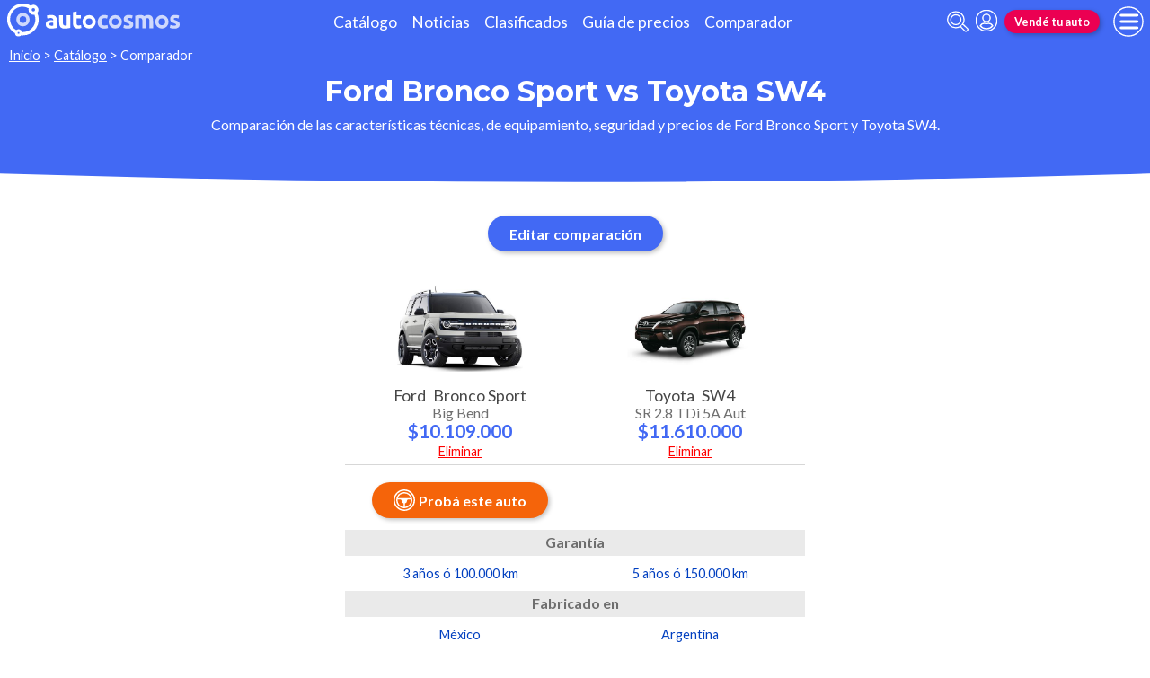

--- FILE ---
content_type: text/html; charset=utf-8
request_url: https://www.autocosmos.com.ar/catalogo/comparar?v1=166045&v2=166503
body_size: 93120
content:
<!DOCTYPE html>
<html lang="es-AR">
<head>
	<meta name="viewport" content="width=device-width" />
	<title>Ford Bronco Sport vs Toyota SW4</title>
	<link rel="canonical" href="https://www.autocosmos.com.ar/catalogo/comparar?v1=166045&v2=166503" />
	<link rel="shortcut icon" type="image/png" href="/favicon.png">
	<link rel="icon" href="/favicon.ico" type="image/x-icon">
	<meta charset="UTF-8" />
	<meta name="author" content="Autocosmos" />
	<meta name="copyright" content="Autocosmos.com" />
	<meta name="viewport" content="width=device-width, initial-scale=1" />
	<meta name="mobile-web-app-capable" content="yes">
	<meta name="apple-mobile-web-app-status-bar-style" content="black-translucent" />
	<meta http-equiv="X-UA-Compatible" content="IE=Edge">
	<meta name="theme-color" content="#4269f4" />
		<meta property="fb:app_id" content="129664360436048" />
		<meta name="msvalidate.01" content="F6C4600B88E512FF418EB10D07D101F7" />
	
        <meta name="ROBOTS" content="NOINDEX" />
    <meta name="description" content="Ford Bronco Sport vs Toyota SW4.Compar&#xE1; caracter&#xED;sticas (ficha t&#xE9;cnica, equipamiento) de Autos nuevos." />
    <meta name="keywords" content="Autos nuevos, Autos usados, Autos 0Km, ficha tecnica, equipamiento, comparar Autos, comparar precios de Autos" />
    	<meta name="dfp_marcas" content="ford | toyota" />
	<meta name="dfp_modelos" content="ford bronco-sport | toyota sw4" />
	<meta name="dfp_action" content="comparar" />
	<meta name="dfp_controller" content="catalogo" />
	<meta name="dfp_partner" content="default" />
<meta name="dfp_url" content="https://www.autocosmos.com.ar/catalogo/comparar?v1=166045&v2=166503" />
<meta name="dfp_urlencoded" content="https%3A%2F%2Fwww.autocosmos.com.ar%2Fcatalogo%2Fcomparar%3Fv1%3D166045%26v2%3D166503" />

		
		
			<link href="/css/style.min.css?v=wruj7xvVl48tJkXqqm1fHHROnw0p-fi_17Z1qxZ86yw" rel="stylesheet" />
		
	
    
    
        <style>body{overflow-x:hidden}.section__editor{display:-webkit-box;display:-ms-flexbox;display:flex;-webkit-box-pack:center;-ms-flex-pack:center;justify-content:center;-webkit-box-align:center;-ms-flex-align:center;align-items:center}.section .section__title{text-align:center;font-size:1.3rem;line-height:1.1em;padding:0;margin:.5em;background:-o-linear-gradient(left,#ff9003 0,#f4bd36 100%);background:-webkit-gradient(linear,left top,right top,from(var(--azulACS)),to(#2196f3));background:-o-linear-gradient(left,var(--azulACS) 0,#2196f3 100%);background:linear-gradient(to right,var(--azulACS) 0,#2196f3 100%);-webkit-background-clip:text;-webkit-text-fill-color:transparent;margin-bottom:0}.section .section__title:after{content:"";display:block;border-bottom:solid 3px var(--naranjaACS);width:3em;margin:.2em auto .5em}.compareCar{font-size:.9rem;font-weight:500;color:var(--azulOscuroACS);-ms-grid-column-span:1;grid-column:span 1;grid-row:1/-1;display:-webkit-box;display:-ms-flexbox;display:flex;-webkit-box-orient:vertical;-webkit-box-direction:normal;-ms-flex-direction:column;flex-direction:column}.compareCar header{position:-webkit-sticky;position:sticky;top:-4.2em;-ms-grid-row:1;-ms-grid-row-span:1;grid-row:1/2;z-index:2;background:#fff;-webkit-box-flex:1;-ms-flex-positive:1;flex-grow:1;padding-bottom:.7rem;border-bottom:solid 1px var(--grey6)}figure .m-car-img{height:6.7rem;overflow:hidden}.compareCar header img{display:block;margin:auto;outline:solid 3px white;outline-offset:-2px;max-height:100%;max-width:9rem}.compareCar header .btn-delete{position:absolute;bottom:.3rem;right:50%;display:block;color:red;text-decoration:underline;-webkit-transform:translateX(50%);-ms-transform:translateX(50%);transform:translateX(50%);font-weight:400;padding:.1rem}.compareCar header .btn-delete:hover{color:#cb1717}.compareCar header .sugerida{position:absolute;bottom:.1rem;right:50%;display:block;color:var(--grey5);-webkit-transform:translateX(50%);-ms-transform:translateX(50%);transform:translateX(50%);font-weight:400;padding:.1rem}.compareCar-name{font-size:1.1rem;font-weight:500;line-height:1em;padding:1rem .5rem;text-align:center;display:-webkit-box;display:-ms-flexbox;display:flex;-webkit-box-orient:vertical;-webkit-box-direction:normal;-ms-flex-direction:column;flex-direction:column}.compareCar-name p{padding:0;color:var(--grey1);text-align:center}.compareCar-name p span+*{margin-left:.5rem}.compareCar-name .version{display:block;font-weight:500;color:var(--grey3);font-size:1rem;margin:.1rem 0 .2rem 0;-webkit-box-flex:1;-ms-flex-positive:1;flex-grow:1}.compareCar-name .price{font-weight:700;color:var(--azulACS);font-size:1.3rem}.compareCar.stickyheader{display:none;-ms-flex-wrap:nowrap;flex-wrap:nowrap;-webkit-box-orient:horizontal;-webkit-box-direction:normal;-ms-flex-direction:row;flex-direction:row;grid-column:none;grid-row:none;overflow:hidden;-webkit-box-shadow:0 10px 11px -12px rgba(0,0,0,.3);box-shadow:0 10px 11px -12px rgba(0,0,0,.3);background:#fff}.compareCar.stickyheader header{width:16rem;min-width:16rem;border-bottom:0;display:flex;flex-direction:column;align-items:center;justify-content:space-between}.compareCar.stickyheader header .button-container{display:flex;align-items:center;justify-content:space-between}.compareCar.stickyheader header .button-container .btn{width:2.5rem;height:2.5rem;padding:0;margin:0 .5rem;display:flex;justify-content:center;align-items:center}.compareCar.stickyheader header .button-container .btn svg{width:1.5rem;height:1.5rem;margin:0}.compareCar.stickyheader header .button-container .btn img{width:1.5rem;height:1.5rem;margin:0;outline:unset}.compareCar.stickyheader header .btn-delete{position:static;right:unset;bottom:unset;transform:unset;padding:.4rem 1rem .2rem}.compareCar.stickyheader.m-show-itself{display:-webkit-box;display:-ms-flexbox;display:flex;position:fixed;top:0;z-index:11;width:100%;-webkit-animation:stickyMe ease .5s;animation:stickyMe ease .5s}@-webkit-keyframes stickyMe{from{top:-6rem}to{top:0}}@keyframes stickyMe{from{top:-6rem}to{top:0}}.compareCar-categoryHead{border-top:1px solid var(--grey1);border-bottom:1px solid var(--grey1);padding:.7rem;text-align:center;font-size:1.2rem;font-weight:700;margin-top:1rem;background:#fff;height:3rem}.compareCar-item{padding:.7rem .5em;font-size:.9rem;font-weight:500;color:var(--azulOscuroACS);z-index:2;background:#fff;text-align:center}.compareCar-item.m-btn{height:4.5rem;text-align:center}.compareCar-head{margin:0;padding:.3em;font-weight:700;color:var(--grey3);background:var(--grey7);text-align:center;font-size:1rem;height:1.8rem}h2.compareCar-head{padding:unset}.comparar__oportunidades{text-align:center}.comparar__oportunidades{margin-top:.9rem}.comparar__oportunidades>a{font-weight:700;color:var(--grey1);font-size:1rem;text-transform:uppercase;letter-spacing:.02em;text-align:center;line-height:1rem}.comparar__oportunidades a>p{color:var(--grey3);text-decoration:underline;font-size:.9rem;text-transform:none;font-weight:500;text-align:center;padding:0 0 .5rem}.comparar__oportunidades strong{color:var(--azulACS);font-weight:700;font-size:1.3rem;text-align:center}.comparar__oportunidades strong.usado-financiado{color:var(--azulTurquesaACS)}.comparar__oportunidades strong.financiado{color:var(--naranjaACS)}.compareCar-head span{visibility:visible;position:-webkit-sticky;position:sticky;left:1rem;right:1rem}.compareCar-categoryHead span{visibility:visible;position:-webkit-sticky;position:sticky;left:1rem;right:1rem}.compareCar-container{overflow-x:auto}.modal-header{position:relative}.modal-header .modal-title{width:100%;text-align:center;font-size:1.3rem;line-height:1.1em;padding:0;margin:.2em;background:-o-linear-gradient(left,#ff9003 0,#f4bd36 100%);background:-webkit-gradient(linear,left top,right top,from(var(--azulACS)),to(#2196f3));background:-o-linear-gradient(left,var(--azulACS) 0,#2196f3 100%);background:linear-gradient(to right,var(--azulACS) 0,#2196f3 100%);-webkit-background-clip:text;-webkit-text-fill-color:transparent;margin-bottom:0}.modal-header .modal-title:after{content:"";display:block;border-bottom:solid 3px var(--naranjaACS);width:3em;margin:.2em auto .5em}.modal-section__close{position:absolute;top:0;right:0;padding:.6rem}.modal-section .modal-section__content.compare-modal{width:50rem;max-width:90vw;padding:1rem;margin:.5rem auto}.modal-body--element{display:-webkit-box;display:-ms-flexbox;display:flex;-ms-flex-wrap:wrap;flex-wrap:wrap;-ms-flex-pack:distribute;justify-content:space-around;-webkit-box-align:center;-ms-flex-align:center;align-items:center}.modal-body--element.element__form .form-item{width:calc(50% - 1rem)}.modal-body--element.element__form .form-item:first-of-type{width:calc(100% - 1rem)}.car-preview{width:calc(50% - 1rem);border:solid 1px #ccc;border-radius:.3rem;overflow:hidden;margin-top:.5rem;-ms-flex-item-align:stretch;-ms-grid-row-align:stretch;align-self:stretch}.car-preview .car-header{height:1.8rem;min-height:inherit;-webkit-box-shadow:none;box-shadow:none;border-bottom:none;display:-webkit-box;display:-ms-flexbox;display:flex;-webkit-box-pack:justify;-ms-flex-pack:justify;justify-content:space-between;-webkit-box-align:center;-ms-flex-align:center;align-items:center;padding:.1rem .3rem}.car-preview .car-header span{margin-left:auto;font-weight:700;color:var(--grey1)}.car-preview .car-header button{width:2rem;height:1.5rem;display:-webkit-box;display:-ms-flexbox;display:flex;-webkit-box-pack:start;-ms-flex-pack:start;justify-content:flex-start;-webkit-box-align:center;-ms-flex-align:center;align-items:center;padding:.2rem}.car-preview .car-header button svg{height:100%;width:auto}.car-preview .car-img{display:block;max-width:100%;width:100%;height:auto;outline:solid 1px white;outline-offset:-1px}.car-preview .car-preview-name{font-size:.9rem;color:var(--grey1);padding:.2rem}.car-preview .car-preview-name .modelo{font-weight:700;display:block}.car-preview .car-preview-name .version{font-size:.8rem}.car-preview.cargando-version .car-title-placeholder{border:none;background-image:url(/img/logo/iso.svg);position:relative;border-radius:50%;width:2.5rem;height:2.5rem;color:transparent;-webkit-animation:spinner .6s linear infinite;animation:spinner .6s linear infinite;background-size:auto;background-position:center;pointer-events:none;background-position:center;border:none;margin:auto}.alreadySelected{color:var(--rojoACS);position:relative;margin:auto;margin-bottom:.5rem}.alreadySelected:after{content:"";color:var(--rojoACS);position:absolute;width:100%;border:solid 1px var(--rojoACS);left:calc(100% + 1rem);top:50%;max-width:10vw}.alreadySelected:before{content:"";color:var(--rojoACS);position:absolute;width:100%;border:solid 1px var(--rojoACS);right:calc(100% + 1rem);top:50%;max-width:10vw}.comparar-form{max-width:50rem;margin:auto;margin-top:1.5rem}.comparar-form__element{display:-webkit-box;display:-ms-flexbox;display:flex;-ms-flex-wrap:wrap;flex-wrap:wrap;-ms-flex-pack:center;justify-content:space-between;-webkit-box-align:center;-ms-flex-align:center;align-items:center;padding:0 1rem}.comparar-form__element.m-form .form-item{width:calc(50% - .5rem)}.comparar-form__element.m-form .form-item:first-of-type{width:100%}.comparar-form .car-preview{width:calc(50% - .5rem)}.comparar-form__footer{margin-top:1rem}@media(min-width:36rem){.comparar-form__element{padding:0}.comparar-form__element.m-form{justify-content:space-between;margin-bottom:1rem}.comparar-form__element.m-form .form-item{width:calc(33.33% - .5rem)}.comparar-form__element.m-form .form-item:first-of-type{width:calc(33.33% - .5rem)}.comparar-form .car-preview{width:calc(25% - .5rem)}}@media(max-width:36rem){.compareCar-head{text-align:left}.compareCar-categoryHead{text-align:left}}@media(min-width:480px){.modal-body--element.element__form .form-item,.modal-body--element.element__form .form-item:first-of-type{width:30%}.car-preview{width:calc(40% - 1rem)}.car-preview .car-preview-name{font-size:1.1rem}.car-preview .car-preview-name .version{font-size:1rem}}@media (min-width:768px){.car-preview{width:calc(25% - 1rem)}.modal-header .modal-title{font-size:2rem}.section .section__title{font-size:2rem}.compareCar.stickyheader.m-show-itself{z-index:5}}@media print{.advBox,.btn,.btn-delete,.compareCar-item.m-btn,.compareCar-item.m-oportunidades,.compareCar.stickyheader,.compareCar.stickyheader.m-show-itself,.comparer-adv,.comparer-adv__space,.extra-adv,.section.section__editor,.teaser.comparador,footer.footer,header.header{display:none!important;height:0!important}body{padding:0!important}.compareCar header{flex-grow:0}.compareCar-head{height:30px}.compareCar:first-of-type h6.compareCar-head{height:30px;background-color:var(--grey7);-webkit-print-color-adjust:exact;color:#757575;text-align:center}.compareCar-categoryHead{height:50px}.compareCar:first-of-type .compareCar-categoryHead{height:50px;text-align:center}.compareCar-container{grid-template-columns:repeat(4,11rem)!important}.compareCar-item{height:50px!important;text-overflow:ellipsis;overflow:hidden;margin:.7rem .5em;padding:0}.compareCar-name{height:7rem}}</style>
    
    <style>
        .compareCar-container {
            display: grid;
            grid-template-columns: repeat( 2, 16rem);
        }

        .compareCar:first-of-type h2.compareCar-head,
        .compareCar:first-of-type h3.compareCar-head {
            position: relative;
            width: calc(100% * 2 );
        }

        .compareCar:first-of-type .compareCar-categoryHead {
            position: relative;
            width: calc(100% * 2 );
        }

        .thisoneisflexible {
            display: flex;
            justify-content: center;
            margin: auto;
        }

        .comparer-adv {
            text-align: center;
            width: calc(100% * 2 );
            min-height: 90px;
        }

            .comparer-adv > div {
                position: absolute;
                left: 50%;
                transform: translateX(-50%);
            }

        @media (min-width: 768px) {
            .teaser + .advBox {
                margin-top: -2.5rem;
            }
        }
    </style>

	
			<script>
				window.dataLayer = window.dataLayer || [];
				window.dataLayer.push({ 'gtm.start': new Date().getTime(), event: 'gtm.js' });
			</script>
			<script async src="https://www.googletagmanager.com/gtm.js?id=GTM-TV9Z354"></script>
	
	
    <script async src="https://securepubads.g.doubleclick.net/tag/js/gpt.js"></script> 
<script>
window.googletag = window.googletag || {};
googletag.cmd = googletag.cmd || [];
googletag.cmd.push(function(){
		const ac_advs = [{"id":"Details_P_01","adUnit":"/69528700/ar/ar_nuevos_catalogo_modelo_(details_p_01)","sizes":[[300,50]]}];
		ac_advs.forEach(function(s){
				if (s.sizes && s.sizes.length > 0) {googletag.defineSlot(s.adUnit, s.sizes, s.id).addService(googletag.pubads())}
				else {googletag.defineOutOfPageSlot(s.adUnit, s.id).addService(googletag.pubads())}
    });
});
googletag.cmd.push(function(){
var mvs = document.querySelectorAll('meta[name^=dfp_]');
mvs && mvs.forEach(function(mv){var vn = mv.getAttribute('name').replace('dfp_', ''); googletag.pubads().setTargeting(vn, mv.getAttribute('content'));});
});
googletag.cmd.push(function () { googletag.pubads().enableSingleRequest(); googletag.pubads().collapseEmptyDivs(); googletag.enableServices(); });
</script>


	
	<!-- Facebook Pixel Code -->
<script>
  !function(f,b,e,v,n,t,s)
  {if(f.fbq)return;n=f.fbq=function(){n.callMethod?
  n.callMethod.apply(n,arguments):n.queue.push(arguments)};
  if(!f._fbq)f._fbq=n;n.push=n;n.loaded=!0;n.version='2.0';
  n.queue=[];t=b.createElement(e);t.async=!0;
  t.src=v;s=b.getElementsByTagName(e)[0];
  s.parentNode.insertBefore(t,s)}(window, document,'script',
  'https://connect.facebook.net/en_US/fbevents.js');
  fbq('init', '253024492361145');
  fbq('track', 'PageView');
</script>
<noscript>
<img height="1" width="1" style="display:none" src="https://www.facebook.com/tr?id=253024492361145&ev=PageView&noscript=1"/>
</noscript>
<!-- End Facebook Pixel Code -->
	
</head>
<body>
	
	
	<div class="m-hidden m-overlay" data-toggle="overlay"></div>
	
	<header class="header" role="banner">
		<div class="header__container">
    <a class="header__logo" title="Autocosmos, encontrá el auto de tus sueños" href="/">
        <img src="/img/logo/logo-white.svg" alt="logo autocosmos">
    </a>
    <ul class="header__nav">
            <li><a href="https://www.autocosmos.com.ar/catalogo" class="subNav__item" title="Cat&#xE1;logo">Cat&#xE1;logo</a></li>
            <li><a href="https://noticias.autocosmos.com.ar/" class="subNav__item" title="Noticias">Noticias</a></li>
            <li><a href="https://www.autocosmos.com.ar/auto" class="subNav__item" title="Clasificados">Clasificados</a></li>
            <li><a href="https://www.autocosmos.com.ar/guiadeprecios" class="subNav__item" title="Gu&#xED;a de precios">Gu&#xED;a de precios</a></li>
            <li><a href="https://www.autocosmos.com.ar/catalogo/comparar" class="subNav__item" title="Comparador">Comparador</a></li>
    </ul>
    <button class="header__search-button" data-role="mobile-search-button" tabindex="0" aria-label="abrir barra de busqueda" aria-pressed="false" id="search">
        <svg xmlns="http://www.w3.org/2000/svg" class="search-icon" viewBox="0 0 512 512" aria-hidden="true"><path fill="currentColor" d="M505 442.7L405.3 343c-4.5-4.5-10.6-7-17-7H372c27.6-35.3 44-79.7 44-128C416 93.1 322.9 0 208 0S0 93.1 0 208s93.1 208 208 208c48.3 0 92.7-16.4 128-44v16.3c0 6.4 2.5 12.5 7 17l99.7 99.7c9.4 9.4 24.6 9.4 33.9 0l28.3-28.3c9.4-9.4 9.4-24.6.1-34zM208 336c-70.7 0-128-57.2-128-128 0-70.7 57.2-128 128-128 70.7 0 128 57.2 128 128 0 70.7-57.2 128-128 128z" /></svg>
    </button>
    <form class="header__search" action="/search" method="get" data-role="mobile-search-input" aria-label="Buscar" role="search" aria-expanded="false" aria-labelledby="search">
        <input name="q" type="text" class="header__search-input" autocomplete="off" placeholder="Buscar autos, noticias, servicios...">
        <button type="submit" aria-label="buscar" class="header__search-submit" tabindex="0">
            <svg xmlns="http://www.w3.org/2000/svg" class="search-icon" viewBox="0 0 512 512" aria-hidden="true" style="width: 1.4rem;"><path fill="currentColor" d="M505 442.7L405.3 343c-4.5-4.5-10.6-7-17-7H372c27.6-35.3 44-79.7 44-128C416 93.1 322.9 0 208 0S0 93.1 0 208s93.1 208 208 208c48.3 0 92.7-16.4 128-44v16.3c0 6.4 2.5 12.5 7 17l99.7 99.7c9.4 9.4 24.6 9.4 33.9 0l28.3-28.3c9.4-9.4 9.4-24.6.1-34zM208 336c-70.7 0-128-57.2-128-128 0-70.7 57.2-128 128-128 70.7 0 128 57.2 128 128 0 70.7-57.2 128-128 128z" /></svg>
        </button>
    </form>
            <a class="header__login" href="/cuentas/login?returnUrl=https%3A%2F%2Fwww.autocosmos.com.ar%2Fcatalogo%2Fcomparar%3Fv1%3D166045%26v2%3D166503" title="Iniciar sesión"><svg xmlns="http://www.w3.org/2000/svg" viewBox="0 0 496 512" class="user-icon"><path fill="currentColor" d="M248 8C111 8 0 119 0 256s111 248 248 248 248-111 248-248S385 8 248 8zm0 96c48.6 0 88 39.4 88 88s-39.4 88-88 88-88-39.4-88-88 39.4-88 88-88zm0 344c-58.7 0-111.3-26.6-146.5-68.2 18.8-35.4 55.6-59.8 98.5-59.8 2.4 0 4.8.4 7.1 1.1 13 4.2 26.6 6.9 40.9 6.9 14.3 0 28-2.7 40.9-6.9 2.3-.7 4.7-1.1 7.1-1.1 42.9 0 79.7 24.4 98.5 59.8C359.3 421.4 306.7 448 248 448z" /></svg></a>

        <a href="https://www.autocosmos.com.ar/clasificados" class="btn m-accent m-small header__action" title="Vend&#xE9; tu auto">Vend&#xE9; tu auto</a>
    <button class="hamburger" data-role="menu-burger" aria-label="menu" aria-pressed="false" id="hamburger" tabindex="0">
        <div class="hamburger-icon" aria-hidden="true">
            <div class="hamburger-container">
                <span class="hamburger-bun-top"></span>
                <span class="hamburger-filling"></span>
                <span class="hamburger-bun-bot"></span>
            </div>
        </div>
    </button>
    <nav class="header__burger-nav" data-role="menu-burger-container" role="navigation" aria-expanded="false" aria-labelledby="hamburger">
        <a href="/clasificados" class="btn m-accent m-small" title="Vend&#xE9; tu auto" style="max-width: 7rem;order: 1;">Vend&#xE9; tu auto</a>
    </nav>
</div>
	</header>
	<div class="breadcrumbs-wrapper">
		
    <nav class='breadcrumbs' aria-label="breadcrumb">
            <a href="https://www.autocosmos.com.ar/" title="Inicio">Inicio</a>
            &gt;
            <a href="/catalogo" title="Cat&#xE1;logo">Cat&#xE1;logo</a>
            &gt;
            <span>Comparador</span>
</nav>


	</div>
	<main role="main">
		
		<div class="teaser">
    <h1 class="teaser__title">Ford Bronco Sport vs Toyota SW4</h1>
    <p class="teaser__description m-compare-description">Comparaci&#xF3;n de las caracter&#xED;sticas t&#xE9;cnicas, de equipamiento, seguridad y precios de Ford Bronco Sport y Toyota SW4.</p>
</div>
    
    <section class="section section__editor">
        <button data-compare="trigger" class="btn m-primary m-center" type="button">Editar comparación</button>
    </section>
<div class="compareCar stickyheader" data-role="compare-header" data-syncscroll="header">
    <div class="thisoneisflexible">
            <header>
                    <div class="compareCar-name">
                        <p>
                            <span class="brand">Ford</span><span class="model">Bronco Sport</span>
                        </p>
                        <span class="version">Big Bend</span>
                        <span class="price">$10.109.000</span>
                    </div>
                <div class="button-container">
                        <button class="btn m-test-drive track_testdrivebutton" data-contactar-producto-popup="trigger" data-contactar-producto-form="/catalogo/pedirtestdrive?modelo=10066&amp;referer=www.autocosmos.com.ar" title="Test Drive de Ford Bronco Sport">
                            <svg xmlns="http://www.w3.org/2000/svg" viewBox="0 0 47.75 47.75"><title>Test Drive Ford Bronco Sport</title><path d="M645.25-294.75a23.87,23.87,0,0,0-23.87,23.87A23.87,23.87,0,0,0,645.25-247a23.88,23.88,0,0,0,23.88-23.88A23.88,23.88,0,0,0,645.25-294.75ZM661-257.2h0a21,21,0,0,1-2.11,2.11h0a20.81,20.81,0,0,1-10.25,4.82h0l-.07,0a21.77,21.77,0,0,1-3.36.26,20.91,20.91,0,0,1-20.91-20.91,20.92,20.92,0,0,1,20.91-20.91,20.91,20.91,0,0,1,20.87,19.59c0,.44,0,.89,0,1.34A20.87,20.87,0,0,1,661-257.2Z" transform="translate(-621.38 294.75)" style="fill:#fff" /><path d="M663.15-270.88a17.86,17.86,0,0,0-4.22-11.57h0a17.52,17.52,0,0,0-2.11-2.11h0a17.87,17.87,0,0,0-11.62-4.27,17.87,17.87,0,0,0-11.57,4.23h0a18.37,18.37,0,0,0-2.12,2.11h0a17.91,17.91,0,0,0-4.27,11.62,17.89,17.89,0,0,0,4.27,11.62h0a18.37,18.37,0,0,0,2.12,2.11h0a17.89,17.89,0,0,0,11.56,4.22,17.84,17.84,0,0,0,11.62-4.27h0a18.19,18.19,0,0,0,2.1-2.11h0A17.84,17.84,0,0,0,663.15-270.88ZM643.76-256a14.92,14.92,0,0,1-13.42-14.85,15.11,15.11,0,0,1,.08-1.51h6.17a3,3,0,0,1,2.7,2.83v.13a6,6,0,0,0,4.47,5.78ZM631-275.35a14.93,14.93,0,0,1,14.22-10.41,14.94,14.94,0,0,1,14.23,10.41ZM646.74-256v-7.61a6,6,0,0,0,4.47-5.78v-.13a3,3,0,0,1,2.7-2.83h6.18a15.11,15.11,0,0,1,.08,1.51A14.93,14.93,0,0,1,646.74-256Z" transform="translate(-621.38 294.75)" style="fill:#fff" /></svg>
                        </button>
                </div>
                    <a href="/catalogo/comparar?v1=166503" class="btn-delete" title="Comparaci&#xF3;n versiones de Toyota SW4" data-role="comparar-del-version">Eliminar</a>
            </header>
            <header>
                    <div class="compareCar-name">
                        <p>
                            <span class="brand">Toyota</span><span class="model">SW4</span>
                        </p>
                        <span class="version">SR 2.8 TDi 5A Aut</span>
                        <span class="price">$11.610.000</span>
                    </div>
                <div class="button-container">
                </div>
                    <a href="/catalogo/comparar?v1=166045" class="btn-delete" title="Comparaci&#xF3;n versiones de Ford Bronco Sport" data-role="comparar-del-version">Eliminar</a>
            </header>
    </div>
</div>
<div class="thisoneisflexible">
    <section class="compareCar-container" data-role="compare-grid" data-syncscroll="content">
            <section class="compareCar" itemscope itemtype="http://schema.org/Car">
                <meta itemprop="name" content="Ford Bronco Sport Big Bend" />
                <meta itemprop="image" content="https://acroadtrip.blob.core.windows.net/catalogo-imagenes/s/RT_V_5094a44b425b4953a52505a7018e410d.jpg" />
                <header>
                        <a href="/catalogo/comparar?v1=166503" class="btn-delete" title="Comparaci&#xF3;n versiones de Toyota SW4" data-role="comparar-del-version">Eliminar</a>
                        <figure class="m-car-img">
                            <img itemprop="image" src="https://acroadtrip.blob.core.windows.net/catalogo-imagenes/s/RT_V_5094a44b425b4953a52505a7018e410d.jpg" alt="foto Ford Bronco Sport Big Bend" />
                        </figure>
                        <div class="compareCar-name">
                            <p><span class="brand" itemprop="brand">Ford</span><span class="model" itemprop="model">Bronco Sport</span></p>
                            <span class="version">Big Bend</span>
                            <p itemprop="offers" itemscope itemtype="http://schema.org/Offer">
                                <meta itemprop="url" content="/catalogo/2022/ford/bronco-sport/big-bend/166045" />
                                <meta itemprop="priceCurrency" content="ARS" />
                                <span class="price" itemprop="price" content="10109000">$10.109.000</span>
                            </p>
                        </div>
                </header>
                    <p class="compareCar-item m-btn">
                            <button class="btn m-test-drive track_testdrivebutton" data-contactar-producto-popup="trigger" data-contactar-producto-form="/catalogo/pedirtestdrive?modelo=10066&amp;referer=www.autocosmos.com.ar" title="Test Drive de Ford Bronco Sport">
                                <svg xmlns="http://www.w3.org/2000/svg" viewBox="0 0 47.75 47.75"><title>Test Drive Ford Bronco Sport</title><path d="M645.25-294.75a23.87,23.87,0,0,0-23.87,23.87A23.87,23.87,0,0,0,645.25-247a23.88,23.88,0,0,0,23.88-23.88A23.88,23.88,0,0,0,645.25-294.75ZM661-257.2h0a21,21,0,0,1-2.11,2.11h0a20.81,20.81,0,0,1-10.25,4.82h0l-.07,0a21.77,21.77,0,0,1-3.36.26,20.91,20.91,0,0,1-20.91-20.91,20.92,20.92,0,0,1,20.91-20.91,20.91,20.91,0,0,1,20.87,19.59c0,.44,0,.89,0,1.34A20.87,20.87,0,0,1,661-257.2Z" transform="translate(-621.38 294.75)" style="fill:#fff" /><path d="M663.15-270.88a17.86,17.86,0,0,0-4.22-11.57h0a17.52,17.52,0,0,0-2.11-2.11h0a17.87,17.87,0,0,0-11.62-4.27,17.87,17.87,0,0,0-11.57,4.23h0a18.37,18.37,0,0,0-2.12,2.11h0a17.91,17.91,0,0,0-4.27,11.62,17.89,17.89,0,0,0,4.27,11.62h0a18.37,18.37,0,0,0,2.12,2.11h0a17.89,17.89,0,0,0,11.56,4.22,17.84,17.84,0,0,0,11.62-4.27h0a18.19,18.19,0,0,0,2.1-2.11h0A17.84,17.84,0,0,0,663.15-270.88ZM643.76-256a14.92,14.92,0,0,1-13.42-14.85,15.11,15.11,0,0,1,.08-1.51h6.17a3,3,0,0,1,2.7,2.83v.13a6,6,0,0,0,4.47,5.78ZM631-275.35a14.93,14.93,0,0,1,14.22-10.41,14.94,14.94,0,0,1,14.23,10.41ZM646.74-256v-7.61a6,6,0,0,0,4.47-5.78v-.13a3,3,0,0,1,2.7-2.83h6.18a15.11,15.11,0,0,1,.08,1.51A14.93,14.93,0,0,1,646.74-256Z" transform="translate(-621.38 294.75)" style="fill:#fff" /></svg>
                                <div class="test-drive-cartel">Prob&#xE1; este auto</div>
                            </button>
                    </p>
                    <h2 class="compareCar-head"><span>Garant&#xED;a</span></h2>
                    <p class="compareCar-item" data-row-dif="1">3 a&#xF1;os &#xF3; 100.000 km</p>
                    <h2 class="compareCar-head"><span>Fabricado en</span></h2>
                    <p class="compareCar-item" data-row-dif="2">M&#xE9;xico</p>
                    <h2 class="compareCar-head"><span>Oportunidades de compra</span></h2>
                    <div class="compareCar-item m-oportunidades" data-row-dif="3">
                        <div class="comparar__oportunidades">
                                <a href="/auto/nuevo/ford/bronco-sport" title="Ford Bronco Sport nuevos 0km en Argentina">
                                    Nuevos 0km
                                    <p> desde</p><strong>$63.143.100</strong>
                                </a>
                        </div>
                        <div class="comparar__oportunidades">
                        </div>
                        <div class="comparar__oportunidades">
                        </div>
                        <div class="comparar__oportunidades">
                                <a href="/auto/usado/ford/bronco-sport" title="Ford Bronco Sport usados en Argentina">Usados <p> desde</p><strong>u$s28.990</strong></a>
                        </div>
                    </div>
                    <h2 class="compareCar-categoryHead"><span>Motor</span></h2>
                        <h3 class="compareCar-head"><span>Combustible</span></h3>
                            <p class="compareCar-item m-diference" data-row-dif="4">nafta</p>
                        <h3 class="compareCar-head"><span>Cilindrada</span></h3>
                            <p class="compareCar-item m-diference" data-row-dif="5">1500 cc</p>
                        <h3 class="compareCar-head"><span>Potencia</span></h3>
                            <p class="compareCar-item m-diference" data-row-dif="6">175/6000 cv/rpm</p>
                        <h3 class="compareCar-head"><span>Torque</span></h3>
                            <p class="compareCar-item m-diference" data-row-dif="7">258/3000 N&#xB7;m/rpm</p>
                        <h3 class="compareCar-head"><span>Alimentaci&#xF3;n</span></h3>
                            <p class="compareCar-item m-diference" data-row-dif="8">inyecci&#xF3;n directa turbo</p>
                        <h3 class="compareCar-head"><span>Cilindros</span></h3>
                            <p class="compareCar-item m-diference" data-row-dif="9">3 en l&#xED;nea</p>
                        <h3 class="compareCar-head"><span>V&#xE1;lvulas</span></h3>
                            <p class="compareCar-item m-diference" data-row-dif="10">12</p>
                        <h3 class="compareCar-head"><span>Sistema start / stop</span></h3>
                            <p class="compareCar-item">s&#xED;</p>
                    <h2 class="compareCar-categoryHead"><span>Performance</span></h2>
                        <h3 class="compareCar-head"><span>Aceleraci&#xF3;n 0-100 km/h</span></h3>
                            <p class="compareCar-item">N/D</p>
                        <h3 class="compareCar-head"><span>Consumo en ciudad</span></h3>
                            <p class="compareCar-item">N/D</p>
                        <h3 class="compareCar-head"><span>Consumo en ruta</span></h3>
                            <p class="compareCar-item">N/D</p>
                        <h3 class="compareCar-head"><span>Consumo mixto</span></h3>
                            <p class="compareCar-item">N/D</p>
                        <h3 class="compareCar-head"><span>Velocidad m&#xE1;xima</span></h3>
                            <p class="compareCar-item">N/D</p>
                            <div class="comparer-adv" data-row-dif="11">
                                
                            </div>
                    <h2 class="compareCar-categoryHead"><span>Transmisi&#xF3;n y chasis</span></h2>
                        <h3 class="compareCar-head"><span>Motor - tracci&#xF3;n</span></h3>
                            <p class="compareCar-item">delantero - integral permanente</p>
                        <h3 class="compareCar-head"><span>Transmisi&#xF3;n</span></h3>
                            <p class="compareCar-item m-diference" data-row-dif="12">autom&#xE1;tica 8 velocidades</p>
                        <h3 class="compareCar-head"><span>Neum&#xE1;ticos</span></h3>
                            <p class="compareCar-item m-diference" data-row-dif="13">225/60/R18</p>
                        <h3 class="compareCar-head"><span>Frenos (del. - tras.)</span></h3>
                            <p class="compareCar-item m-diference" data-row-dif="14">discos ventilados - discos s&#xF3;lidos</p>
                        <h3 class="compareCar-head"><span>Suspensi&#xF3;n delantera</span></h3>
                            <p class="compareCar-item m-diference" data-row-dif="15">N/D</p>
                        <h3 class="compareCar-head"><span>Suspensi&#xF3;n trasera</span></h3>
                            <p class="compareCar-item m-diference" data-row-dif="16">N/D</p>
                    <h2 class="compareCar-categoryHead"><span>Medidas y capacidades</span></h2>
                        <h3 class="compareCar-head"><span>Largo</span></h3>
                            <p class="compareCar-item m-diference" data-row-dif="17">4386 mm</p>
                        <h3 class="compareCar-head"><span>Ancho sin espejos</span></h3>
                            <p class="compareCar-item m-diference" data-row-dif="18">1888 mm</p>
                        <h3 class="compareCar-head"><span>Ancho con espejos</span></h3>
                            <p class="compareCar-item m-diference" data-row-dif="19">2099 mm</p>
                        <h3 class="compareCar-head"><span>Alto</span></h3>
                            <p class="compareCar-item m-diference" data-row-dif="20">1785 mm</p>
                        <h3 class="compareCar-head"><span>Distancia entre ejes</span></h3>
                            <p class="compareCar-item m-diference" data-row-dif="21">2670 mm</p>
                        <h3 class="compareCar-head"><span>Ba&#xFA;l</span></h3>
                            <p class="compareCar-item m-diference" data-row-dif="22">638/1541 dm3</p>
                        <h3 class="compareCar-head"><span>Tanque de combustible</span></h3>
                            <p class="compareCar-item m-diference" data-row-dif="23">60 l</p>
                        <h3 class="compareCar-head"><span>Peso</span></h3>
                            <p class="compareCar-item m-diference" data-row-dif="24">1573 kg</p>
                        <h3 class="compareCar-head"><span>Capacidad de carga</span></h3>
                            <p class="compareCar-item m-diference" data-row-dif="25">N/D</p>
                        <h3 class="compareCar-head"><span>Altura de piso</span></h3>
                            <p class="compareCar-item m-diference" data-row-dif="26">199 mm</p>
                        <h3 class="compareCar-head"><span>Capacidad de vadeo</span></h3>
                            <p class="compareCar-item m-diference" data-row-dif="27">450 mm</p>
                        <h3 class="compareCar-head"><span>&#xC1;ngulo de ataque</span></h3>
                            <p class="compareCar-item m-diference" data-row-dif="28">21&#xB0;</p>
                        <h3 class="compareCar-head"><span>&#xC1;ngulo de partida</span></h3>
                            <p class="compareCar-item m-diference" data-row-dif="29">30&#xB0;</p>
                        <h3 class="compareCar-head"><span>&#xC1;ngulo ventral</span></h3>
                            <p class="compareCar-item m-diference" data-row-dif="30">18&#xB0;</p>
                        <h3 class="compareCar-head"><span>Remolque con frenos</span></h3>
                            <p class="compareCar-item m-diference" data-row-dif="31">N/A</p>
                        <h3 class="compareCar-head"><span>Remolque sin frenos</span></h3>
                            <p class="compareCar-item m-diference" data-row-dif="32">N/A</p>
                        <h3 class="compareCar-head"><span>Capacidad de pendiente</span></h3>
                            <p class="compareCar-item">N/D</p>
                        <h3 class="compareCar-head"><span>Escalonamiento vertical</span></h3>
                            <p class="compareCar-item">N/D</p>
                        <h3 class="compareCar-head"><span>Inclinaci&#xF3;n lateral</span></h3>
                            <p class="compareCar-item">N/D</p>
                            <div class="comparer-adv" data-row-dif="33">
                                
                            </div>
                    <h2 class="compareCar-categoryHead"><span>Confort</span></h2>
                        <h3 class="compareCar-head"><span>Aire acondicionado</span></h3>
                            <p class="compareCar-item m-diference" data-row-dif="34">climatizador</p>
                        <h3 class="compareCar-head"><span>Alarma de luces encendidas</span></h3>
                            <p class="compareCar-item">s&#xED;</p>
                        <h3 class="compareCar-head"><span>Asientos delanteros</span></h3>
                            <p class="compareCar-item m-diference" data-row-dif="35">con ajuste en altura solo conductor, con ajuste manual</p>
                        <h3 class="compareCar-head"><span>Asientos traseros</span></h3>
                            <p class="compareCar-item">abatibles 60/40</p>
                        <h3 class="compareCar-head"><span>Tapizados</span></h3>
                            <p class="compareCar-item">tela</p>
                        <h3 class="compareCar-head"><span>Cierre de puertas</span></h3>
                            <p class="compareCar-item">centralizado con comando a distancia</p>
                        <h3 class="compareCar-head"><span>Vidrios (del. - tras.)</span></h3>
                            <p class="compareCar-item">el&#xE9;ctricos - el&#xE9;ctricos</p>
                        <h3 class="compareCar-head"><span>Espejos exteriores</span></h3>
                            <p class="compareCar-item m-diference" data-row-dif="36">con luz de giro incorporadas, el&#xE9;ctricos</p>
                        <h3 class="compareCar-head"><span>Espejo interior</span></h3>
                            <p class="compareCar-item">antideslumbrante manual</p>
                        <h3 class="compareCar-head"><span>Faros delanteros</span></h3>
                            <p class="compareCar-item m-diference" data-row-dif="37">con encendido y apagado autom&#xE1;tico, con luces led</p>
                        <h3 class="compareCar-head"><span>Faros antiniebla</span></h3>
                            <p class="compareCar-item m-diference" data-row-dif="38">delanteros</p>
                        <h3 class="compareCar-head"><span>Computadora de a bordo</span></h3>
                            <p class="compareCar-item">s&#xED;</p>
                        <h3 class="compareCar-head"><span>Control de velocidad crucero</span></h3>
                            <p class="compareCar-item">s&#xED;</p>
                        <h3 class="compareCar-head"><span>Direcci&#xF3;n asistida</span></h3>
                            <p class="compareCar-item m-diference" data-row-dif="39">el&#xE9;ctrica progresiva</p>
                        <h3 class="compareCar-head"><span>Llantas</span></h3>
                            <p class="compareCar-item">aleaci&#xF3;n</p>
                        <h3 class="compareCar-head"><span>Limpialuneta</span></h3>
                            <p class="compareCar-item">s&#xED;</p>
                        <h3 class="compareCar-head"><span>Techo solar</span></h3>
                            <p class="compareCar-item">no tiene</p>
                        <h3 class="compareCar-head"><span>Volante</span></h3>
                            <p class="compareCar-item">con ajuste en altura y profundidad, multifunci&#xF3;n revestido en cuero</p>
                        <h3 class="compareCar-head"><span>Apertura de ba&#xFA;l y tapa de combustible</span></h3>
                            <p class="compareCar-item m-diference" data-row-dif="40"></p>
                        <h3 class="compareCar-head"><span>Sensores de estacionamiento</span></h3>
                            <p class="compareCar-item m-diference" data-row-dif="41">traseros</p>
                        <h3 class="compareCar-head"><span>C&#xE1;mara de visi&#xF3;n</span></h3>
                            <p class="compareCar-item">trasera</p>
                    <h2 class="compareCar-categoryHead"><span>Seguridad</span></h2>
                        <h3 class="compareCar-head"><span>ABS</span></h3>
                            <p class="compareCar-item">s&#xED;</p>
                        <h3 class="compareCar-head"><span>Distribuci&#xF3;n electr&#xF3;nica de frenado</span></h3>
                            <p class="compareCar-item">s&#xED;</p>
                        <h3 class="compareCar-head"><span>Asistencia en frenada de emergencia</span></h3>
                            <p class="compareCar-item">s&#xED;</p>
                        <h3 class="compareCar-head"><span>Airbag</span></h3>
                            <p class="compareCar-item">conductor y acompa&#xF1;ante, de cabeza delanteros y traseros (de cortina), de rodilla conductor, laterales delanteros</p>
                        <h3 class="compareCar-head"><span>Alarma e inmovilizador de motor</span></h3>
                            <p class="compareCar-item">si</p>
                        <h3 class="compareCar-head"><span>Anclaje para asientos infantiles</span></h3>
                            <p class="compareCar-item">s&#xED;</p>
                        <h3 class="compareCar-head"><span>Cinturones de seguridad</span></h3>
                            <p class="compareCar-item m-diference" data-row-dif="42">delanteros inerciales, traseros inerciales</p>
                        <h3 class="compareCar-head"><span>Otros</span></h3>
                            <p class="compareCar-item m-diference" data-row-dif="43">advertencia de colisi&#xF3;n con autofrenado, asistente para arranque en pendientes, control de frenado en curva, indicador de presi&#xF3;n de neum&#xE1;ticos, sistema de alerta del punto ciego, sistema de alerta por cansancio</p>
                        <h3 class="compareCar-head"><span>Tercera luz de stop</span></h3>
                            <p class="compareCar-item">s&#xED;</p>
                        <h3 class="compareCar-head"><span>Encendido autom&#xE1;tico de balizas</span></h3>
                            <p class="compareCar-item m-diference" data-row-dif="44">s&#xED;</p>
                        <h3 class="compareCar-head"><span>Sensor de lluvia</span></h3>
                            <p class="compareCar-item m-diference" data-row-dif="45">s&#xED;</p>
                        <h3 class="compareCar-head"><span>Autobloqueo de puertas con velocidad</span></h3>
                            <p class="compareCar-item">s&#xED;</p>
                        <h3 class="compareCar-head"><span>Control de estabilidad</span></h3>
                            <p class="compareCar-item">s&#xED;</p>
                        <h3 class="compareCar-head"><span>Control de tracci&#xF3;n</span></h3>
                            <p class="compareCar-item">s&#xED;</p>
                            <div class="comparer-adv" data-row-dif="46">
                                
                            </div>
                    <h2 class="compareCar-categoryHead"><span>Comunicaci&#xF3;n y entretenimiento</span></h2>
                        <h3 class="compareCar-head"><span>Equipo de m&#xFA;sica</span></h3>
                            <p class="compareCar-item m-diference" data-row-dif="47">AM - FM, con lector de Mp3, con comandos de audio al volante</p>
                        <h3 class="compareCar-head"><span>Parlantes</span></h3>
                            <p class="compareCar-item"> 6</p>
                        <h3 class="compareCar-head"><span>Conexi&#xF3;n auxiliar (iPod y Mp3)</span></h3>
                            <p class="compareCar-item">s&#xED;</p>
                        <h3 class="compareCar-head"><span>Conexi&#xF3;n USB</span></h3>
                            <p class="compareCar-item">s&#xED;</p>
                        <h3 class="compareCar-head"><span>Interfaz bluetooth</span></h3>
                            <p class="compareCar-item">s&#xED;</p>
                        <h3 class="compareCar-head"><span>Reproducci&#xF3;n de audio v&#xED;a bluetooth</span></h3>
                            <p class="compareCar-item">s&#xED;</p>
                        <h3 class="compareCar-head"><span>Sistema de control por voz para dispositivos</span></h3>
                            <p class="compareCar-item m-diference" data-row-dif="48">s&#xED;</p>
                        <h3 class="compareCar-head"><span>Pantalla</span></h3>
                            <p class="compareCar-item">color de 4,2&quot;, t&#xE1;ctil de 8&#x27;&#x27;</p>
                        <h3 class="compareCar-head"><span>Sistema de navegaci&#xF3;n</span></h3>
                            <p class="compareCar-item m-diference" data-row-dif="49">satelital (GPS)</p>
                        <h3 class="compareCar-head"><span>MirrorLink</span></h3>
                            <p class="compareCar-item">s&#xED;</p>
                        <h3 class="compareCar-head"><span>Recarga inal&#xE1;mbrica del celular</span></h3>
                            <p class="compareCar-item m-diference" data-row-dif="50">s&#xED;</p>
            </section>
            <section class="compareCar" itemscope itemtype="http://schema.org/Car">
                <meta itemprop="name" content="Toyota SW4 SR 2.8 TDi 5A Aut" />
                <meta itemprop="image" content="https://acroadtrip.blob.core.windows.net/catalogo-imagenes/s/RT_V_112c473c63864db89023059408d018cd.jpg" />
                <header>
                        <a href="/catalogo/comparar?v1=166045" class="btn-delete" title="Comparaci&#xF3;n versiones de Ford Bronco Sport" data-role="comparar-del-version">Eliminar</a>
                        <figure class="m-car-img">
                            <img itemprop="image" src="https://acroadtrip.blob.core.windows.net/catalogo-imagenes/s/RT_V_112c473c63864db89023059408d018cd.jpg" alt="foto Toyota SW4 SR 2.8 TDi 5A Aut" />
                        </figure>
                        <div class="compareCar-name">
                            <p><span class="brand" itemprop="brand">Toyota</span><span class="model" itemprop="model">SW4</span></p>
                            <span class="version">SR 2.8 TDi 5A Aut</span>
                            <p itemprop="offers" itemscope itemtype="http://schema.org/Offer">
                                <meta itemprop="url" content="/catalogo/2022/toyota/sw4/sr-28-tdi-5a-aut/166503" />
                                <meta itemprop="priceCurrency" content="ARS" />
                                <span class="price" itemprop="price" content="11610000">$11.610.000</span>
                            </p>
                        </div>
                </header>
                    <p class="compareCar-item m-btn">
                    </p>
                    <h2 class="compareCar-head"><span></span></h2>
                    <p class="compareCar-item" data-row-dif="1">5 a&#xF1;os &#xF3; 150.000 km</p>
                    <h2 class="compareCar-head"><span></span></h2>
                    <p class="compareCar-item" data-row-dif="2">Argentina</p>
                    <h2 class="compareCar-head"><span></span></h2>
                    <div class="compareCar-item m-oportunidades" data-row-dif="3">
                        <div class="comparar__oportunidades">
                                <a href="/auto/nuevo/toyota/sw4" title="Toyota SW4 nuevos 0km en Argentina">
                                    Nuevos 0km
                                    <p> desde</p><strong>$84.500.000</strong>
                                </a>
                        </div>
                        <div class="comparar__oportunidades">
                        </div>
                        <div class="comparar__oportunidades">
                        </div>
                        <div class="comparar__oportunidades">
                                <a href="/auto/usado/toyota/sw4" title="Toyota SW4 usados en Argentina">Usados <p> desde</p><strong>$18.000.000</strong></a>
                        </div>
                    </div>
                    <h2 class="compareCar-categoryHead"><span> </span></h2>
                        <h3 class="compareCar-head"><span> </span></h3>
                            <p class="compareCar-item m-diference" data-row-dif="4">diesel</p>
                        <h3 class="compareCar-head"><span> </span></h3>
                            <p class="compareCar-item m-diference" data-row-dif="5">2755 cc</p>
                        <h3 class="compareCar-head"><span> </span></h3>
                            <p class="compareCar-item m-diference" data-row-dif="6">204/3000-3400 cv/rpm</p>
                        <h3 class="compareCar-head"><span> </span></h3>
                            <p class="compareCar-item m-diference" data-row-dif="7">500/1600-2800 N&#xB7;m/rpm</p>
                        <h3 class="compareCar-head"><span> </span></h3>
                            <p class="compareCar-item m-diference" data-row-dif="8">inyecci&#xF3;n directa common rail turbo intercooler</p>
                        <h3 class="compareCar-head"><span> </span></h3>
                            <p class="compareCar-item m-diference" data-row-dif="9">4 en l&#xED;nea</p>
                        <h3 class="compareCar-head"><span> </span></h3>
                            <p class="compareCar-item m-diference" data-row-dif="10">16</p>
                        <h3 class="compareCar-head"><span> </span></h3>
                            <p class="compareCar-item">s&#xED;</p>
                    <h2 class="compareCar-categoryHead"><span> </span></h2>
                        <h3 class="compareCar-head"><span> </span></h3>
                            <p class="compareCar-item">N/D</p>
                        <h3 class="compareCar-head"><span> </span></h3>
                            <p class="compareCar-item">N/D</p>
                        <h3 class="compareCar-head"><span> </span></h3>
                            <p class="compareCar-item">N/D</p>
                        <h3 class="compareCar-head"><span> </span></h3>
                            <p class="compareCar-item">N/D</p>
                        <h3 class="compareCar-head"><span> </span></h3>
                            <p class="compareCar-item">N/D</p>
                            <div class="comparer-adv__space" data-row-dif="11"></div>
                    <h2 class="compareCar-categoryHead"><span> </span></h2>
                        <h3 class="compareCar-head"><span> </span></h3>
                            <p class="compareCar-item">delantero - integral permanente</p>
                        <h3 class="compareCar-head"><span> </span></h3>
                            <p class="compareCar-item m-diference" data-row-dif="12">autom&#xE1;tica 6 velocidades</p>
                        <h3 class="compareCar-head"><span> </span></h3>
                            <p class="compareCar-item m-diference" data-row-dif="13">265/65/R17</p>
                        <h3 class="compareCar-head"><span> </span></h3>
                            <p class="compareCar-item m-diference" data-row-dif="14">discos ventilados - discos ventilados</p>
                        <h3 class="compareCar-head"><span> </span></h3>
                            <p class="compareCar-item m-diference" data-row-dif="15">doble brazo con resortes, amortiguadores y barra estabilizadora</p>
                        <h3 class="compareCar-head"><span> </span></h3>
                            <p class="compareCar-item m-diference" data-row-dif="16">eje r&#xED;gido, brazos de control, resortes helicoidales y barra estabilizadora</p>
                    <h2 class="compareCar-categoryHead"><span> </span></h2>
                        <h3 class="compareCar-head"><span> </span></h3>
                            <p class="compareCar-item m-diference" data-row-dif="17">4795 mm</p>
                        <h3 class="compareCar-head"><span> </span></h3>
                            <p class="compareCar-item m-diference" data-row-dif="18">1855 mm</p>
                        <h3 class="compareCar-head"><span> </span></h3>
                            <p class="compareCar-item m-diference" data-row-dif="19">N/D</p>
                        <h3 class="compareCar-head"><span> </span></h3>
                            <p class="compareCar-item m-diference" data-row-dif="20">1835 mm</p>
                        <h3 class="compareCar-head"><span> </span></h3>
                            <p class="compareCar-item m-diference" data-row-dif="21">2745 mm</p>
                        <h3 class="compareCar-head"><span> </span></h3>
                            <p class="compareCar-item m-diference" data-row-dif="22">N/D</p>
                        <h3 class="compareCar-head"><span> </span></h3>
                            <p class="compareCar-item m-diference" data-row-dif="23">80 l</p>
                        <h3 class="compareCar-head"><span> </span></h3>
                            <p class="compareCar-item m-diference" data-row-dif="24">2125 kg</p>
                        <h3 class="compareCar-head"><span> </span></h3>
                            <p class="compareCar-item m-diference" data-row-dif="25">625 kg</p>
                        <h3 class="compareCar-head"><span> </span></h3>
                            <p class="compareCar-item m-diference" data-row-dif="26">227 mm</p>
                        <h3 class="compareCar-head"><span> </span></h3>
                            <p class="compareCar-item m-diference" data-row-dif="27">N/D</p>
                        <h3 class="compareCar-head"><span> </span></h3>
                            <p class="compareCar-item m-diference" data-row-dif="28">N/D</p>
                        <h3 class="compareCar-head"><span> </span></h3>
                            <p class="compareCar-item m-diference" data-row-dif="29">N/D</p>
                        <h3 class="compareCar-head"><span> </span></h3>
                            <p class="compareCar-item m-diference" data-row-dif="30">N/D</p>
                        <h3 class="compareCar-head"><span> </span></h3>
                            <p class="compareCar-item m-diference" data-row-dif="31">3000 kg</p>
                        <h3 class="compareCar-head"><span> </span></h3>
                            <p class="compareCar-item m-diference" data-row-dif="32">750 kg</p>
                        <h3 class="compareCar-head"><span> </span></h3>
                            <p class="compareCar-item">N/D</p>
                        <h3 class="compareCar-head"><span> </span></h3>
                            <p class="compareCar-item">N/D</p>
                        <h3 class="compareCar-head"><span> </span></h3>
                            <p class="compareCar-item">N/D</p>
                            <div class="comparer-adv__space" data-row-dif="33"></div>
                    <h2 class="compareCar-categoryHead"><span> </span></h2>
                        <h3 class="compareCar-head"><span> </span></h3>
                            <p class="compareCar-item m-diference" data-row-dif="34">manual</p>
                        <h3 class="compareCar-head"><span> </span></h3>
                            <p class="compareCar-item">s&#xED;</p>
                        <h3 class="compareCar-head"><span> </span></h3>
                            <p class="compareCar-item m-diference" data-row-dif="35">con ajuste el&#xE9;ctrico en altura solo conductor, con ajuste en altura</p>
                        <h3 class="compareCar-head"><span> </span></h3>
                            <p class="compareCar-item">abatibles 60/40</p>
                        <h3 class="compareCar-head"><span> </span></h3>
                            <p class="compareCar-item">tela</p>
                        <h3 class="compareCar-head"><span> </span></h3>
                            <p class="compareCar-item">centralizado con comando a distancia</p>
                        <h3 class="compareCar-head"><span> </span></h3>
                            <p class="compareCar-item">el&#xE9;ctricos - el&#xE9;ctricos</p>
                        <h3 class="compareCar-head"><span> </span></h3>
                            <p class="compareCar-item m-diference" data-row-dif="36">con funci&#xF3;n de plegado el&#xE9;ctrico, con luz de giro incorporadas, el&#xE9;ctricos</p>
                        <h3 class="compareCar-head"><span> </span></h3>
                            <p class="compareCar-item">antideslumbrante manual</p>
                        <h3 class="compareCar-head"><span> </span></h3>
                            <p class="compareCar-item m-diference" data-row-dif="37">con encendido y apagado autom&#xE1;tico, con luces led, con regulaci&#xF3;n interna</p>
                        <h3 class="compareCar-head"><span> </span></h3>
                            <p class="compareCar-item m-diference" data-row-dif="38">delanteros y traseros</p>
                        <h3 class="compareCar-head"><span> </span></h3>
                            <p class="compareCar-item">s&#xED;</p>
                        <h3 class="compareCar-head"><span> </span></h3>
                            <p class="compareCar-item">s&#xED;</p>
                        <h3 class="compareCar-head"><span> </span></h3>
                            <p class="compareCar-item m-diference" data-row-dif="39">hidr&#xE1;ulica</p>
                        <h3 class="compareCar-head"><span> </span></h3>
                            <p class="compareCar-item">aleaci&#xF3;n</p>
                        <h3 class="compareCar-head"><span> </span></h3>
                            <p class="compareCar-item">s&#xED;</p>
                        <h3 class="compareCar-head"><span> </span></h3>
                            <p class="compareCar-item">no tiene</p>
                        <h3 class="compareCar-head"><span> </span></h3>
                            <p class="compareCar-item">con ajuste en altura y profundidad, multifunci&#xF3;n revestido en cuero</p>
                        <h3 class="compareCar-head"><span> </span></h3>
                            <p class="compareCar-item m-diference" data-row-dif="40">ba&#xFA;l el&#xE9;ctrico con apertura &quot;manos libres&quot;, interna solo tapa de combustible</p>
                        <h3 class="compareCar-head"><span> </span></h3>
                            <p class="compareCar-item m-diference" data-row-dif="41">delanteros y traseros</p>
                        <h3 class="compareCar-head"><span> </span></h3>
                            <p class="compareCar-item">trasera</p>
                    <h2 class="compareCar-categoryHead"><span> </span></h2>
                        <h3 class="compareCar-head"><span> </span></h3>
                            <p class="compareCar-item">s&#xED;</p>
                        <h3 class="compareCar-head"><span> </span></h3>
                            <p class="compareCar-item">s&#xED;</p>
                        <h3 class="compareCar-head"><span> </span></h3>
                            <p class="compareCar-item">s&#xED;</p>
                        <h3 class="compareCar-head"><span> </span></h3>
                            <p class="compareCar-item">conductor y acompa&#xF1;ante, de cabeza delanteros y traseros (de cortina), de rodilla conductor, laterales delanteros</p>
                        <h3 class="compareCar-head"><span> </span></h3>
                            <p class="compareCar-item">si</p>
                        <h3 class="compareCar-head"><span> </span></h3>
                            <p class="compareCar-item">s&#xED;</p>
                        <h3 class="compareCar-head"><span> </span></h3>
                            <p class="compareCar-item m-diference" data-row-dif="42">delanteros inerciales, traseros inerciales (2) y central p&#xE9;lvico</p>
                        <h3 class="compareCar-head"><span> </span></h3>
                            <p class="compareCar-item m-diference" data-row-dif="43">asistente para arranque en pendientes, control de descenso en pendientes, sistema de bloqueo electr&#xF3;nico diferencial</p>
                        <h3 class="compareCar-head"><span> </span></h3>
                            <p class="compareCar-item">s&#xED;</p>
                        <h3 class="compareCar-head"><span> </span></h3>
                            <p class="compareCar-item m-diference" data-row-dif="44">no</p>
                        <h3 class="compareCar-head"><span> </span></h3>
                            <p class="compareCar-item m-diference" data-row-dif="45">no</p>
                        <h3 class="compareCar-head"><span> </span></h3>
                            <p class="compareCar-item">s&#xED;</p>
                        <h3 class="compareCar-head"><span> </span></h3>
                            <p class="compareCar-item">s&#xED;</p>
                        <h3 class="compareCar-head"><span> </span></h3>
                            <p class="compareCar-item">s&#xED;</p>
                            <div class="comparer-adv__space" data-row-dif="46"></div>
                    <h2 class="compareCar-categoryHead"><span> </span></h2>
                        <h3 class="compareCar-head"><span> </span></h3>
                            <p class="compareCar-item m-diference" data-row-dif="47">AM - FM y CD con lector de Mp3, con comandos de audio al volante</p>
                        <h3 class="compareCar-head"><span> </span></h3>
                            <p class="compareCar-item"> 6</p>
                        <h3 class="compareCar-head"><span> </span></h3>
                            <p class="compareCar-item">s&#xED;</p>
                        <h3 class="compareCar-head"><span> </span></h3>
                            <p class="compareCar-item">s&#xED;</p>
                        <h3 class="compareCar-head"><span> </span></h3>
                            <p class="compareCar-item">s&#xED;</p>
                        <h3 class="compareCar-head"><span> </span></h3>
                            <p class="compareCar-item">s&#xED;</p>
                        <h3 class="compareCar-head"><span> </span></h3>
                            <p class="compareCar-item m-diference" data-row-dif="48">no</p>
                        <h3 class="compareCar-head"><span> </span></h3>
                            <p class="compareCar-item">color de 4,2&quot;, t&#xE1;ctil de 8&#x27;&#x27;</p>
                        <h3 class="compareCar-head"><span> </span></h3>
                            <p class="compareCar-item m-diference" data-row-dif="49"></p>
                        <h3 class="compareCar-head"><span> </span></h3>
                            <p class="compareCar-item">s&#xED;</p>
                        <h3 class="compareCar-head"><span> </span></h3>
                            <p class="compareCar-item m-diference" data-row-dif="50">no</p>
            </section>
    </section>
</div>

<section class="modal-section" tabindex="-1" role="dialog" aria-hidden="true" data-role="contactar-producto-popup">
    <div class="modal-section__content form-modal" role="form" data-contactar-producto="wrapper">
        <div data-contactar-producto="result-wrapper" data-contactar-producto-popup="form"></div>
    </div>
</section>
    <section class="modal-section m-visible" tabindex="-1" role="dialog" aria-hidden="true" data-role="comparar-edit">
        <div class="modal-section__content compare-modal">
            <div class="modal-header">
                <h2 class="modal-title">¡Hac&#xE9; tu comparación!</h2>
                <span class="modal-section__close" data-comparar-edit="close"><svg xmlns="http://www.w3.org/2000/svg" class="times-circle-solid" viewBox="0 0 512 512"><path fill="currentColor" d="M256 8C119 8 8 119 8 256s111 248 248 248 248-111 248-248S393 8 256 8zm0 448c-110.5 0-200-89.5-200-200S145.5 56 256 56s200 89.5 200 200-89.5 200-200 200zm101.8-262.2L295.6 256l62.2 62.2c4.7 4.7 4.7 12.3 0 17l-22.6 22.6c-4.7 4.7-12.3 4.7-17 0L256 295.6l-62.2 62.2c-4.7 4.7-12.3 4.7-17 0l-22.6-22.6c-4.7-4.7-4.7-12.3 0-17l62.2-62.2-62.2-62.2c-4.7-4.7-4.7-12.3 0-17l22.6-22.6c4.7-4.7 12.3-4.7 17 0l62.2 62.2 62.2-62.2c4.7-4.7 12.3-4.7 17 0l22.6 22.6c4.7 4.7 4.7 12.3 0 17z" /></svg></span>
            </div>
            <div class="modal-body">
                <div class="modal-body--element element__form">
                    <div class="form-item">
                        <label class="form-item__label" for="inMarca">Marca</label>
                        <select id="inMarca" name="inMarca" data-role="parent-select" data-child-select="#inModelo" data-children-url="/catalogo/compararmodelos" data-empty-text="Seleccionar..." data-disable-when-empty="true">
                            <option value="">Seleccionar una marca...</option>
                        <option value="1561">Agrale</option>
<option value="600">Alfa Romeo</option>
<option value="602">Audi</option>
<option value="1555">BAIC</option>
<option value="603">BMW</option>
<option value="1576">BYD</option>
<option value="1563">Changan</option>
<option value="1505">Chery</option>
<option value="604">Chevrolet</option>
<option value="606">Citro&#xEB;n</option>
<option value="1554">DFSK</option>
<option value="1551">DS</option>
<option value="1569">FAW</option>
<option value="611">FIAT</option>
<option value="612">Ford</option>
<option value="1556">Foton</option>
<option value="1580">GAC</option>
<option value="1553">Geely</option>
<option value="1559">Great Wall</option>
<option value="1558">Haval</option>
<option value="614">Honda</option>
<option value="615">Hyundai</option>
<option value="616">Isuzu</option>
<option value="714">Iveco</option>
<option value="715">JAC</option>
<option value="617">Jaguar</option>
<option value="618">Jeep</option>
<option value="1568">Jetour</option>
<option value="1573">JMC</option>
<option value="1579">JMEV</option>
<option value="1575">Kaiyi</option>
<option value="619">KIA</option>
<option value="1567">KYC</option>
<option value="620">Land Rover</option>
<option value="639">Lexus</option>
<option value="621">Maserati</option>
<option value="1574">Maxus</option>
<option value="623">Mercedes</option>
<option value="1300">MG</option>
<option value="1469">MINI</option>
<option value="624">Mitsubishi</option>
<option value="625">Nissan</option>
<option value="626">Peugeot</option>
<option value="627">Porsche</option>
<option value="1550">RAM</option>
<option value="629">Renault</option>
<option value="1564">Sero Electric</option>
<option value="1557">Shineray</option>
<option value="723">SsangYong</option>
<option value="633">Subaru</option>
<option value="634">Suzuki</option>
<option value="1562">SWM</option>
<option value="1578">TANK</option>
<option value="635">Toyota</option>
<option value="636">Volkswagen</option>
<option value="637">Volvo</option>
</select>
                    </div>
                    <div class="form-item">
                        <label class="form-item__label" for="inModelo">Modelo</label>
                        <select id="inModelo" name="inModelo"
                                data-role="parent-select" data-child-select="#inVersion" data-children-url="/catalogo/compararversiones" data-empty-text="Seleccionar..." data-disable-when-empty="true">
                            <option value="">Seleccionar una modelo...</option>
                        </select>
                    </div>
                    <div class="form-item">
                        <label class="form-item__label" for="inVersion">Versión</label>
                        <select id="inVersion" name="inVersion">
                            <option value="">Seleccionar una versión...</option>
                        </select>
                    </div>
                    <span class="alreadySelected" style="display:none;" id="in-version-validation">Ya seleccionaste este Auto.</span>
                    <span data-role="add-in-version" data-version-datasource="/catalogo/compararversion"></span>
                </div>
                <div class="modal-body--element element__cars" data-role="comparar-edit-cars">
                            <div class="car-preview" data-role="in-version" data-version-id="166045">
                                <header class="car-header">
                                    <button class="btn-delete" data-role="del-in-version"><svg xmlns="http://www.w3.org/2000/svg" viewBox="0 0 448 512"><path fill="red" d="M32 464a48 48 0 0 0 48 48h288a48 48 0 0 0 48-48V128H32zm272-256a16 16 0 0 1 32 0v224a16 16 0 0 1-32 0zm-96 0a16 16 0 0 1 32 0v224a16 16 0 0 1-32 0zm-96 0a16 16 0 0 1 32 0v224a16 16 0 0 1-32 0zM432 32H312l-9-19a24 24 0 0 0-22-13H167a24 24 0 0 0-22 13l-9 19H16A16 16 0 0 0 0 48v32a16 16 0 0 0 16 16h416a16 16 0 0 0 16-16V48a16 16 0 0 0-16-16z" /></svg></button>
                                    <span data-role="v-position">1/4</span>
                                </header>
                                <img class="car-img" src="https://acroadtrip.blob.core.windows.net/catalogo-imagenes/s/RT_V_5094a44b425b4953a52505a7018e410d.jpg">
                                <div class="car-preview-name">
                                    <span class="modelo">Ford Bronco Sport</span><span class="version"> Big Bend</span>
                                </div>
                            </div>
                            <div class="car-preview" data-role="in-version" data-version-id="166503">
                                <header class="car-header">
                                    <button class="btn-delete" data-role="del-in-version"><svg xmlns="http://www.w3.org/2000/svg" viewBox="0 0 448 512"><path fill="red" d="M32 464a48 48 0 0 0 48 48h288a48 48 0 0 0 48-48V128H32zm272-256a16 16 0 0 1 32 0v224a16 16 0 0 1-32 0zm-96 0a16 16 0 0 1 32 0v224a16 16 0 0 1-32 0zm-96 0a16 16 0 0 1 32 0v224a16 16 0 0 1-32 0zM432 32H312l-9-19a24 24 0 0 0-22-13H167a24 24 0 0 0-22 13l-9 19H16A16 16 0 0 0 0 48v32a16 16 0 0 0 16 16h416a16 16 0 0 0 16-16V48a16 16 0 0 0-16-16z" /></svg></button>
                                    <span data-role="v-position">2/4</span>
                                </header>
                                <img class="car-img" src="https://acroadtrip.blob.core.windows.net/catalogo-imagenes/s/RT_V_112c473c63864db89023059408d018cd.jpg">
                                <div class="car-preview-name">
                                    <span class="modelo">Toyota SW4</span><span class="version"> SR 2.8 TDi 5A Aut</span>
                                </div>
                            </div>
                            <div class="car-preview" data-role="in-version-placeholder">
                                <header class="car-header">
                                    <span data-role="v-position">3/4</span>
                                </header>
                                <img class="car-img no-image" src="/img/comparador/comparador_carimage.svg">
                                <div class="car-title-placeholder"></div>
                            </div>
                            <div class="car-preview" data-role="in-version-placeholder">
                                <header class="car-header">
                                    <span data-role="v-position">4/4</span>
                                </header>
                                <img class="car-img no-image" src="/img/comparador/comparador_carimage.svg">
                                <div class="car-title-placeholder"></div>
                            </div>
                </div>
            </div>
            <div class="modal-footer btn-container m-center">
                <a class="btn m-primary m-centered m-disabled" href="/catalogo/comparar" role="button" aria-disabled="true" data-role="new-comparison" data-compare-url="/catalogo/comparar">Comparar</a>
            </div>
        </div>
    </section>
<template id="versionIn">
    <div class="car-preview" data-role="in-version" data-version-id="{{id}}">
        <header class="car-header">
            <button class="btn-delete" data-role="del-in-version"><svg xmlns="http://www.w3.org/2000/svg" viewBox="0 0 448 512"><path fill="red" d="M32 464a48 48 0 0 0 48 48h288a48 48 0 0 0 48-48V128H32zm272-256a16 16 0 0 1 32 0v224a16 16 0 0 1-32 0zm-96 0a16 16 0 0 1 32 0v224a16 16 0 0 1-32 0zm-96 0a16 16 0 0 1 32 0v224a16 16 0 0 1-32 0zM432 32H312l-9-19a24 24 0 0 0-22-13H167a24 24 0 0 0-22 13l-9 19H16A16 16 0 0 0 0 48v32a16 16 0 0 0 16 16h416a16 16 0 0 0 16-16V48a16 16 0 0 0-16-16z" /></svg></button>
            <span data-role="v-position">{{position}}/4</span>
        </header>
        <img class="car-img" src="{{image}}">
        <div class="car-preview-name">
            <span class="modelo">{{marca}} {{modelo}}</span><span class="version"> {{version}}</span>
        </div>
    </div>
</template>
<template id="versionPlaceholder">
    <div class="car-preview" data-role="in-version-placeholder">
        <header class="car-header">
            <span data-role="v-position">4/4</span>
        </header>
        <img class="car-img no-image" src="/img/comparador/comparador_carimage.svg">
    </div>
</template>


	</main>
	
	<footer class="footer" role="contentinfo">
		<div class="social-footer">
  <ul class="social-links">
    <li><a href="https://www.facebook.com/Autocosmos.Argentina" target="_blank" rel="noopener noreferrer" title="Facebook | Autocosmos" class="social-fb"></a></li>
      <li><a href="https://twitter.com/autocosmos_ar" target="_blank" rel="noopener noreferrer" title="Twitter | Autocosmos" class="social-tw"></a></li>
      <li><a href="https://www.youtube.com/user/AutocosmosAR" target="_blank" rel="noopener noreferrer" title="Youtube | Autocosmos" class="social-yt"></a></li>
      <li><a href="https://www.instagram.com/autocosmos.ar/" target="_blank" rel="noopener noreferrer" title="Instagram | Autocosmos" class="social-ig"></a></li>
      <li><a href="https://www.tiktok.com/@autocosmos.ar" target="_blank" rel="noopener noreferrer" title="TikTok | Autocosmos" class="social-tk"></a></li>
  </ul>
    <a href="https://www.autocosmos.com.ar/clasificados" class="btn m-primary m-small" title="Vend&#xE9; tu auto">Vend&#xE9; tu auto</a>
</div>
<div class="links-container">
  <nav class="company-links" aria-label="Institucionales">
    <ul>
      <li><a title="La empresa" href="/institucional/nosotros">La empresa</a></li>
      <li><a title="Atención al cliente" href="/contactar/sac">Atención al cliente</a></li>
      <li><a title="Términos y condiciones" href="/institucional/terminoscondiciones">Términos y condiciones</a></li>
      <li><a title="Políticas de privacidad" href="/institucional/politicaprivacidad">Políticas de privacidad</a></li>
        <li><a title="Pricing" href="/institucional/pricing">Pricing</a></li>
      <li><a title="Publicidad" href="/institucional/anunciar">Publicidad</a></li>
        <li><a title="Servicio para Concesionarias" href="/institucional/serviciosparaconcesionarias">Servicio para Concesionarias</a></li>
        <li><a href="https://feeds.feedburner.com/ac/rss-ar" title="RSS">RSS</a></li>
    </ul>
  </nav>
  <nav class="countries-links" aria-label="Paises">
    <ul>
      <li><a href="https://www.autocosmos.com.ar" title="Autocosmos Argentina">Argentina</a></li>
      <li><a href="https://www.autocosmos.cl" title="Autocosmos Chile">Chile</a></li>
      <li><a href="https://www.autocosmos.com.co" title="Autocosmos Colombia">Colombia</a></li>
      <li><a href="https://www.autocosmos.com.ec" title="Autocosmos Ecuador">Ecuador</a></li>
      <li><a href="https://www.autocosmos.us" title="Autocosmos Estados Unidos">Estados Unidos</a></li>
      <li><a href="https://www.autocosmos.com.mx" title="Autocosmos México">México</a></li>
      <li><a href="https://www.autocosmos.com.pe" title="Autocosmos Perú">Perú</a></li>
      <li><a href="http://www.autocosmos.com.uy" title="Autocosmos Uruguay">Uruguay</a></li>
      <li><a href="https://www.autocosmos.com.ve" title="Autocosmos Venezuela">Venezuela</a></li>
    </ul>
  </nav>
  <span class="copyright">&copy; 1999 - 2026 Autocosmos.com | Todos los derechos reservados.</span>
  <div class="legal-links">
      <a title="Data Fiscal" target="_F960AFIPInfo" rel="noreferrer noopener" href="http://qr.afip.gob.ar/?qr=OpXgPD-3wjojtDX-IbPo2Q,,"><img src="/img/dataFiscal/datafiscal.jpg" alt="QR data fiscal" class="dataFiscal" /></a>
      <a title="Internet Advertising Bureau | Argentina" target="_blank" rel="noreferrer noopener" href="http://www.iabargentina.com.ar/"><img src="/img/dataFiscal/iab.png" alt="logo IAB" class="iab"></a>
  </div>
</div>

	</footer>
	<aside class="adv-stickyBottom">
		
	</aside>
	<script src="https://code.jquery.com/jquery-3.5.1.min.js" integrity="sha256-9/aliU8dGd2tb6OSsuzixeV4y/faTqgFtohetphbbj0=" crossorigin="anonymous">
	</script>
<script>(window.jQuery||document.write("\u003Cscript src=\u0022/lib/jquery-3.5.1.min.js\u0022 integrity=\u0022sha256-9/aliU8dGd2tb6OSsuzixeV4y/faTqgFtohetphbbj0=\u0022 crossorigin=\u0022anonymous\u0022\u003E\u003C/script\u003E"));</script>
	<script>
		$(function () {
			const $h = $('body>header')
				, $overlay = $('[data-toggle="overlay"]')
				, $mwrap = $('[data-role="menu-burger-container"]', $h)
				, $menubutton = $('[data-role="menu-burger"]', $h)
				, $umwrap = $('[data-role="menu-user-container"]', $h)
				, $msi = $('[data-role="mobile-search-input"]', $h)
				, $msb = $('[data-role="mobile-search-button"]', $h);
			let $menu = $('[data-role="menu-burger-content"]').first()
			, $ubtn = $('[data-role="account-manage"]', $h).first()
			, $umenu = $('[data-role="menu-user-content"]').first()
			, mmoved = false
			, ummoved = false;

			$menubutton.on('click', function() {
				!mmoved && (mmoved = true, $mwrap.append($menu.html()));
				$menubutton.attr('aria-pressed', function(_, attr) { return attr == 'true' ? 'false' : 'true' });
				$mwrap.attr('aria-expanded', function(_, attr) { return attr == 'true' ? 'false' : 'true' });
				$overlay.toggleClass("m-hidden");
				$('body').toggleClass("m-overlay");
				$('[data-role="account-manage"]', $h).attr('aria-pressed', 'false');
				$('[data-role="menu-user-container"]', $h).attr('aria-expanded', 'false');
			});
	
			$ubtn && $umwrap && $umenu && $ubtn.on('click', function() {
				!ummoved && (ummoved = true, $umwrap.html($umenu.html()));
				$umwrap.attr('aria-expanded', function(_, attr) { return attr == 'true' ? 'false' : 'true' });
				$ubtn.attr('aria-pressed', function(_, attr) { return attr == 'true' ? 'false' : 'true' });
				$menubutton.attr('aria-pressed', 'false');
				$mwrap.attr('aria-expanded', 'false');
				$overlay.addClass("m-hidden");
				$('body').removeClass("m-overlay")
			});

			$msb.on('click', function() {
				$msi.attr('aria-expanded', function(_, attr) { return attr == 'true' ? 'false' : 'true' });
				$msb.attr('aria-pressed', function(_, attr) { return attr == 'true' ? 'false' : 'true' });
				$menubutton.attr('aria-pressed', 'false');
				$mwrap.attr('aria-expanded', 'false');
				$ubtn.attr('aria-pressed', 'false');
				$umwrap.attr('aria-expanded', 'false');
				$msi.trigger('focus'); 
				$msi.find('input:not([type="hidden"])').first().trigger('focus');
				$overlay.addClass("m-hidden");
				$('body').removeClass("m-overlay")
			});

			$overlay.on('click', function() {
				$menubutton.attr('aria-pressed', 'false');
				$mwrap.attr('aria-expanded', 'false');
				$umwrap.attr('aria-expanded', 'false');
				$ubtn.attr('aria-pressed', 'false');
				$msi.attr('aria-expanded', 'false');
				$msb.attr('aria-pressed', 'false');
				$overlay.addClass("m-hidden");
				$('body').removeClass("m-overlay")
			});

			$('a[data-rvideo-src]').on('click', function(e) {
				e.preventDefault();
				const vbtn = $(this);
				let	t = $(vbtn.attr('data-rvideo-target'));
				if (t.children().length === 0) {
					let ifrw = $('<iframe src="' + vbtn.attr('data-rvideo-src') + '" frameborder="0" allow="autoplay; encrypted-media" allowfullscreen></iframe>');
					t.append(ifrw);
					ifrw[0].contentWindow.postMessage('{"event":"command","func":"playVideo","args":""}', '*');
				}
				t.show();
			});
		})
	</script>
	
    <script>
    function gCaptchaLoaded() {
    $('form').each(function (i, f) {
	    var d = $('[data-contactar-producto="captcha"]', $(f)).first();
	    d && d.length && grecaptcha.render(d[0], {'sitekey': '6LexXQATAAAAAJ7Fe4eLCg5nW9QmIJAfG6NMUs_O'});
    });
}
</script>
<script async defer src="https://www.google.com/recaptcha/api.js?onload=gCaptchaLoaded&render=explicit&hl=es-419"></script>
<script src="/bjs/ac_forms.min.js?v=BShDGQr5Oly4X0LYKeA7CCzXPKNb3ny49_zYYZ_FjIo"></script>
<script src="/bjs/ac_contactar.min.js?v=cZtSbh4baHX23VxiarLSNxc3cM1KMh7zEtVbIxffbWs"></script>
<script>
        $(function () {
            $(document).contactarProducto({
                formLoadedCallback: function ($f) {
                    var d = $('[data-contactar-producto="captcha"]', $f).first();
                    try {
                        d && d.length && grecaptcha && grecaptcha.render && grecaptcha.render(d[0], { 'sitekey': '6LexXQATAAAAAJ7Fe4eLCg5nW9QmIJAfG6NMUs_O' });
                    } catch(e){
                        console.log(e);
                    }
                }
            });
        });
</script>
    <script src="/js/vendors/autocosmos/templateRenderizer.min.js?v=JCO4XuVIxayK6GUnZV15vEce4lPdgyU_RkG1USiu5Eg"></script>
    <script>
        $(function() {
            let $inVersion = $('#inVersion')
                , $inVersionValidation = $('#in-version-validation')
                , $editModal = $('[data-role="comparar-edit"]')
                , $editCars = $('[data-role="comparar-edit-cars"]')
                , $addVersion = $('[data-role="add-in-version"]')
                , $newComparison = $('[data-role="new-comparison"]')
                , $tpl_versionPlaceholder = $('#versionPlaceholder')
                , tpl_versionIn = new templateRenderizer({
                    templateSelector: '#versionIn',
                    propertiesNames: ['id', 'position', 'image', 'marca', 'modelo', 'version']
                });
            function fixSubGrid() {
                let difs = $('[data-row-dif]')
                , mi = difs.first()
                , ma = difs.last()
                , miidx = mi && parseInt(mi.data('rowDif'))
                , maidx = ma && parseInt(ma.data('rowDif'));
                for (let i = miidx; i <= maidx; i++) {
                    let r = $('[data-row-dif="' + i + '"]')
                    , mh = 0;
                    for (let j = 0; j < r.length; j++) {
                        let h = r[j].scrollHeight;
                        mh < h && (mh = h);
                    }
                    r.each(function() {
                        $(this).css('height', mh);
                    });
                }
            }
            function stickyWatch() {
                let ve = $('[data-version-id]');
                if (ve.length === 0) {
                    return;
                }
                let nav = $('[data-role="compare-header"]')
                , content = $('[data-role="compare-grid"]').offset();
                $(window).on('scroll', function() {
                    let screenPosition = $(document).scrollTop() - 156;
                    screenPosition < content.top
                        ? nav.removeClass("m-show-itself")
                        : nav.addClass("m-show-itself");
                });
            }
            function syncScroll() {
                const $sHeader = $('[data-syncscroll="header"]')
                , $sContent = $('[data-syncscroll="content"]');
                $sContent.on('scroll', function() {
                    $sHeader.scrollLeft($(this).scrollLeft());
                });
            }
            function setAddState() {
                let versionIns = $('[data-version-id]', $editModal)
                , v = parseInt($inVersion.val())
                , p = !isNaN(v) && $('[data-version-id="' + v + '"]', $editModal).length > 0;
                !(isNaN(v) || v <= 0 || versionIns.length >= 4 || p) && doAddVersion();
                p ? $inVersionValidation.show() : $inVersionValidation.hide();
            }
            function setNewComparisonState() {
                let versionIns = $('[data-version-id]', $editModal);
                versionIns.length <= 1
                    ? $newComparison
                        .addClass('m-disabled')
                        .attr('aria-disabled', true)
                    : $newComparison
                        .removeClass('m-disabled')
                        .attr('aria-disabled', false);
                let qs = $newComparison.attr('data-compare-url')
                , isfirst = true;
                versionIns.each((index, element) => {
                    qs += (isfirst ? '?' : '&') + 'v' + (index + 1) + '=' + $(element).attr('data-version-id');
                    isfirst = false;
                });
                $newComparison.attr('href', qs);
            }
            function doAddVersion() {
                let a = $('[data-role="in-version-placeholder"]', $editModal).first();
                if (!a || a.length === 0) {
                    return;
                }
                let pos = $('[data-role="in-version"]', $editModal).length + 1
                , url = $addVersion.attr('data-version-datasource');
                a.addClass('cargando-version');
                $.getJSON(url, { id: $inVersion.val() }, function(vdata) {
                    let vmdata = {
                        id: vdata.Id,
                        position: pos,
                        image: vdata.Image,
                        marca: vdata.Modelo.Marca.Nombre,
                        modelo: vdata.Modelo.Nombre,
                        version: vdata.Nombre
                    };
                    let html = tpl_versionIn.render(vmdata);
                    a.replaceWith(html);
                    setNewComparisonState();
                    $inVersion.val('').trigger('change');
                });
            };
            fixSubGrid();
            stickyWatch();
            syncScroll();
            $('[data-comparar-edit="close"]', $editModal).on('click', function() {
                $editModal.attr('aria-hidden', 'true');
                $editModal.hide();
            });
            $('[data-compare="trigger"]').on('click', function() {
                $editModal.attr('aria-hidden', 'false');
                $editModal.show();
            });
            $inVersion.on('change', setAddState);
            $editModal.on('click', '[data-role="del-in-version"]', function() {
                $(this).closest('[data-role="in-version"]').remove();
                $editCars.append($tpl_versionPlaceholder.html());
                $('[data-role="v-position"]', $editCars).each(function(p, e) {
                    $(e).text((p + 1) + "/4");
                });
                setAddState();
                setNewComparisonState();
            });
            $addVersion.on('click', function() { doAddVersion(); });
            setAddState();
            setNewComparisonState();
            $('[data-version-id]', $editModal).length == 1 && $('[data-compare="trigger"]').trigger('click');
        });
    </script>

	<template data-role="menu-burger-content">
		<ul>
				<li>
					<a class="tit" href="https://www.autocosmos.com.ar/nuevos" title="Autos Nuevos">Autos Nuevos</a>
						<ul>
								<li><a href="https://www.autocosmos.com.ar/catalogo" title="Cat&#xE1;logo de Marcas">Cat&#xE1;logo de Marcas</a></li>
								<li><a href="https://www.autocosmos.com.ar/auto/nuevo" title="Clasificados de autos nuevos">Clasificados de autos nuevos</a></li>
								<li><a href="https://www.autocosmos.com.ar/catalogo/comparar" title="Comparador">Comparador</a></li>
								<li><a href="https://www.autocosmos.com.ar/financiados" title="Financiados">Financiados</a></li>
								<li><a href="https://www.autocosmos.com.ar/ofertas" title="Ofertas">Ofertas</a></li>
						</ul>
				</li>
				<li>
					<a class="tit" href="https://www.autocosmos.com.ar/usados" title="Autos Usados">Autos Usados</a>
						<ul>
								<li><a href="https://www.autocosmos.com.ar/auto/usado" title="Clasificados de autos usados">Clasificados de autos usados</a></li>
								<li><a href="https://www.autocosmos.com.ar/guiadeprecios" title="Gu&#xED;a de precios">Gu&#xED;a de precios</a></li>
						</ul>
				</li>
				<li>
					<a class="tit" href="https://www.autocosmos.com.ar/servicios" title="Post Venta">Post Venta</a>
				</li>
				<li>
					<a class="tit" href="https://www.autocosmos.com.ar/garage" title="Garage">Garage</a>
				</li>
				<li>
					<a class="tit" href="https://www.autocosmos.com.ar/institucional/pricing" title="Planes para concesionarias">Planes para concesionarias</a>
				</li>
				<li>
					<a class="tit" href="https://noticias.autocosmos.com.ar/" title="Noticias">Noticias</a>
						<ul>
								<li><a href="https://noticias.autocosmos.com.ar/listado?c=Autos+clásicos" title="Autos cl&#xE1;sicos">Autos cl&#xE1;sicos</a></li>
								<li><a href="https://noticias.autocosmos.com.ar/listado?c=Autos+ecológicos" title="Autos ecol&#xF3;gicos">Autos ecol&#xF3;gicos</a></li>
								<li><a href="https://noticias.autocosmos.com.ar/listado?c=Lanzamientos" title="Lanzamientos">Lanzamientos</a></li>
								<li><a href="https://noticias.autocosmos.com.ar/listado?c=Tecnología" title="Tecnolog&#xED;a">Tecnolog&#xED;a</a></li>
								<li><a href="https://noticias.autocosmos.com.ar/listado?c=Test+drive" title="Test drive">Test drive</a></li>
								<li><a href="https://noticias.autocosmos.com.ar/listado?c=Tuning" title="Tuning">Tuning</a></li>
						</ul>
				</li>
				<li>
					<a class="tit" href="https://www.autocosmos.com.ar/pro" title="Vendedores Profesionales Verificados">Vendedores Profesionales Verificados</a>
				</li>
		</ul>
		<div class="burger-login">
				<div class="burger-login-user">
					<a class="user-login" href="/cuentas/login?returnUrl=https%3A%2F%2Fwww.autocosmos.com.ar%2Fcatalogo%2Fcomparar%3Fv1%3D166045%26v2%3D166503" title="Iniciar sesión">
						<svg xmlns="http://www.w3.org/2000/svg" viewBox="0 0 496 512" class="user-icon" aria-hidden="true"><path fill="currentColor" d="M248 8C111 8 0 119 0 256s111 248 248 248 248-111 248-248S385 8 248 8zm0 96c48.6 0 88 39.4 88 88s-39.4 88-88 88-88-39.4-88-88 39.4-88 88-88zm0 344c-58.7 0-111.3-26.6-146.5-68.2 18.8-35.4 55.6-59.8 98.5-59.8 2.4 0 4.8.4 7.1 1.1 13 4.2 26.6 6.9 40.9 6.9 14.3 0 28-2.7 40.9-6.9 2.3-.7 4.7-1.1 7.1-1.1 42.9 0 79.7 24.4 98.5 59.8C359.3 421.4 306.7 448 248 448z" /></svg>
						Iniciar sesión
					</a>
				</div>
		</div>
	</template>
	
	
	
	
	<!– retargetly –> 
<script type="text/javascript"> var _rl_cn = _rl_cn || 0,_rl_ptc = ("https:" == window.location.protocol ? "https" : "http"); window._rl_ids = window._rl_ids || []; window._rely = window._rely || []; _rl_ids.push({pid:833,src:3}); _rely.send = _rely.send?_rely.send:function() {}; (function() { var rl = document.createElement("script"); rl.type = "text/javascript"; rl.async = true; rl.src = _rl_ptc + "://api.retargetly.com/loader?id=" + _rl_ids[_rl_ids.length-1].pid; rl.id = "rely-api-"+(_rl_cn++); var s = document.getElementsByTagName("script")[0]; s.parentNode.insertBefore(rl, s); })(); </script>
	
	
	
</body>
</html>
